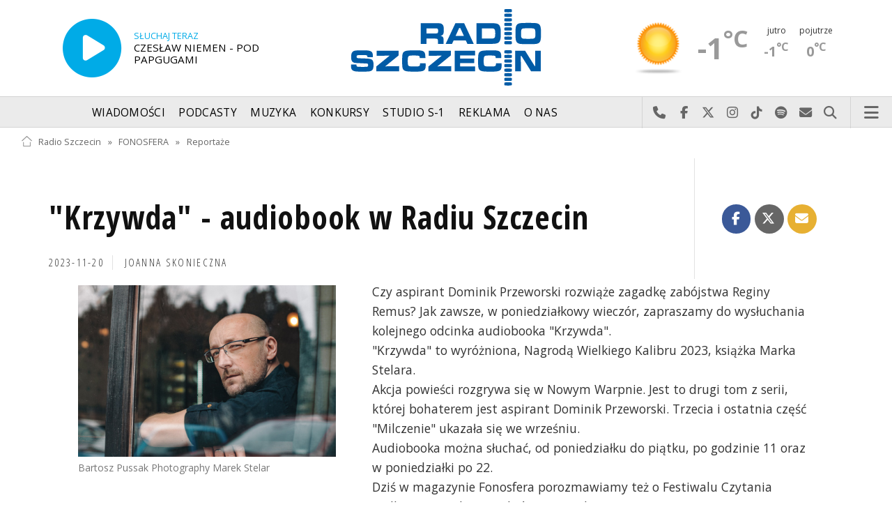

--- FILE ---
content_type: text/html; charset=utf-8
request_url: https://radioszczecin.pl/395,3847,krzywda-audiobook-w-radiu-szczecin
body_size: 8427
content:
<!DOCTYPE html>
<html lang='pl'>
	<head>
		<title>Krzywda - audiobook w Radiu Szczecin - FONOSFERA - Radio Szczecin</title>
		<meta charset='utf-8' />

		<meta name='description' content='Czy aspirant Dominik Przeworski rozwiąże zagadkę zabójstwa Reginy Remus Jak zawsze, w poniedziałkowy wieczór, zapraszamy do wysłuchania kolejnego odcinka&hellip; '>
		<meta name='author' content='Radio Szczecin'>

		<meta name='viewport' content='width=device-width, initial-scale=1' />
		<!--['if lte IE 8']><script src='assets/js/ie/html5shiv.js'></script><!['endif']-->
		<link rel='stylesheet' href='assets/css/main_20251221.css' />
		<link rel='stylesheet' href='assets/css/story_20241023.css' />
		<!--['if lte IE 9']><link rel='stylesheet' href='assets/css/ie9.css' /><!['endif']-->
		<!--['if lte IE 8']><link rel='stylesheet' href='assets/css/ie8.css' /><!['endif']-->

		<link rel='alternate' type='application/rss+xml' href='rss.php' title='Radio Szczecin' />

		<link rel='apple-touch-icon' sizes='180x180' href='assets/favicon/apple-touch-icon.png'>
		<link rel='icon' type='image/png' sizes='32x32' href='assets/favicon/favicon-32x32.png'>
		<link rel='icon' type='image/png' sizes='16x16' href='assets/favicon/favicon-16x16.png'>
		<link rel='manifest' href='assets/favicon/site.webmanifest'>
		<link rel='mask-icon' href='assets/favicon/safari-pinned-tab.svg' color='#005ba6'>
		<link rel='shortcut icon' href='assets/favicon/favicon.ico'>
		<meta name='msapplication-TileColor' content='#005ba6'>
		<meta name='msapplication-config' content='assets/favicon/browserconfig.xml'>
		<meta name='theme-color' content='#005ba6'>

		<link rel='stylesheet' href='assets/css/pub_20240830.css' />

			<link rel='canonical' href='https://radioszczecin.pl/395,3847,krzywda-audiobook-w-radiu-szczecin' />

			<meta property='og:locale' content='pl_PL' />
			<meta property='og:type' content='article' />
			<meta property='og:title' content='&quot;Krzywda&quot; - audiobook w Radiu Szczecin' />
			<meta property='og:description' content='Czy aspirant Dominik Przeworski rozwiąże zagadkę zabójstwa Reginy Remus? Jak zawsze, w poniedziałkowy wieczór, zapraszamy do wysłuchania kolejnego odcinka audiobooka &quot;Krzywda&quot;.
&quot;Krzywda&quot; to wyróżniona, Nagrodą Wielkiego Kalibru 2023, książka Marka Stelara. 
Akcja powieści rozgrywa się w Nowym Warpnie. Jest to drugi tom z serii, której bohaterem jest aspirant Dominik Przeworski. Trzecia i ostatnia część &quot;Milczenie&quot; ukazała się we wrześniu.
Audiobooka można słuchać, od poniedziałku do piątku, po godzinie 11 oraz w poniedziałki po 22.
Dziś w magazynie Fonosfera porozmawiamy też o Festiwalu Czytania &quot;Odkrywcy wyobrażni&quot;, który w piątek rozpocznie się w Szczecinie. Moim gościem będzie Bogna Tokarska z Książnicy Pomorskiej. Zapraszam, Joanna Skonieczna' />
			<meta property='og:url' content='https://radioszczecin.pl/395,3847,krzywda-audiobook-w-radiu-szczecin' />
			<meta property='og:site_name' content='&quot;Krzywda&quot; - audiobook w Radiu Szczecin' />

			<meta property='article:section' content='FONOSFERA' />
			<meta property='article:published_time' content='2023-11-20' />

			<meta property='og:image' content='https://radioszczecin.pl/public/395/395_170047116510.jpg' />
			<meta property='og:image:width' content='4242' />
			<meta property='og:image:height' content='2828' />

			<meta name='twitter:card' content='summary' />
			<meta name='twitter:title' content='&quot;Krzywda&quot; - audiobook w Radiu Szczecin' />
			<meta name='twitter:description' content='Czy aspirant Dominik Przeworski rozwiąże zagadkę zabójstwa Reginy Remus? Jak zawsze, w poniedziałkowy wieczór, zapraszamy do wysłuchania kolejnego odcinka audiobooka &quot;Krzywda&quot;.
&quot;Krzywda&quot; to wyróżniona, Nagrodą Wielkiego Kalibru 2023, książka Marka Stelara. 
Akcja powieści rozgrywa się w Nowym Warpnie. Jest to drugi tom z serii, której bohaterem jest aspirant Dominik Przeworski. Trzecia i ostatnia część &quot;Milczenie&quot; ukazała się we wrześniu.
Audiobooka można słuchać, od poniedziałku do piątku, po godzinie 11 oraz w poniedziałki po 22.
Dziś w magazynie Fonosfera porozmawiamy też o Festiwalu Czytania &quot;Odkrywcy wyobrażni&quot;, który w piątek rozpocznie się w Szczecinie. Moim gościem będzie Bogna Tokarska z Książnicy Pomorskiej. Zapraszam, Joanna Skonieczna' />
			<meta name='twitter:image' content='https://radioszczecin.pl/public/395/395_170047116510.jpg' />

		
		<link rel='alternate' type='application/rss+xml' title='FONOSFERA - pobieraj najnowsze nagrania' href='https://radioszczecin.pl/podcast.php?idp=395' />
		
		
	</head>

	<body id='topsite' >
		<span id='pull_to_refresh'></span>
		
		<!-- logo header -->
		<div class='wrapper' id='topperwrapper'>
			<section id='topper'>
				<div id='toponair' data-program='1'>
					<span class='area pls-9'>
					<a class='ico onairplayopen' href='player.php' title='Słuchaj Radia Szczecin'>
						<span class='fa fa-play-circle'></span>
					</a>
					<a class='txt onairplayopen' href='player.php' title='Poznaj program Radia Szczecin'>
						<span class='lab'>SŁUCHAJ TERAZ</span>
						<span class='tit'>CZESŁAW NIEMEN - POD PAPGUGAMI</span>
						<span class='who'></span>
					</a>
				</span>
				</div>
				<div id='toplogo'>
					<a href='https://radioszczecin.pl' class='logo' title='Radio Szczecin'><img src='assets/css/images/logo.svg' alt='Radio Szczecin' /></a>
					<div class='logotxt'>&nbsp;</div>
				</div>
				<div id='topweather'>
					
				<a class='now' href='13,5,pogoda-szczecin' title='Więcej informacji o pogodzie &raquo;'>
					<span class='inf'><img src='public/13/extension/pogoda/ico/wsymbol_0001_sunny.png' alt='Prognoza pogody' /></span>
					<span class='inf'>-1<sup>&deg;C</sup></span>
				</a>
				<a class='after' href='13,5,pogoda' title='Więcej informacji o pogodzie &raquo;'>
					<span class='lab'>jutro</span>
					<span class='inf'>-1<sup>&deg;C</sup></span>
				</a>
				<a class='after' href='13,5,pogoda' title='Więcej informacji o pogodzie &raquo;'>
					<span class='lab'>pojutrze</span>
					<span class='inf'>0<sup>&deg;C</sup></span>
				</a>
				
				</div>
			</section>
		</div>

		<!-- main menu -->
		<header id='header'>
			<h1>
				<a class='img' href='https://radioszczecin.pl' title='Radio Szczecin'><img src='assets/css/images/logo.svg' alt='Radio Szczecin' /></a>
				<a class='ico onairplayopen' href='player.php' title='Słuchaj Radia Szczecin'><span class='fa fa-play-circle'></span></a>
				<a class='pog' href='13,5,pogoda-szczecin' title='Prognoza pogody'></a>
			</h1>
			<nav class='links' id='nav'>
				<ul>
			<li class='main_menu_300_201'>
				<a href='33,-1,wiadomosci'  class='' title='Wiadomości'>Wiadomości</a>
				<ul><li><a href='8,0,szczecin'  title='Szczecin'>Szczecin</a></li><li><a href='1,0,region'  title='Region'>Region</a></li><li><a href='6,0,polska-i-swiat'  title='Polska i świat'>Polska i świat</a></li><li><a href='2,0,sport'  title='Sport'>Sport</a></li><li><a href='4,0,kultura'  title='Kultura'>Kultura</a></li><li><a href='7,0,biznes'  title='Biznes'>Biznes</a></li></ul>
			</li>
			
			<li class='main_menu_300_203'>
				<a href='9,0,podcasty'  class='' title='Podcasty'>Podcasty</a>
				<ul><li><a href='9,0,podcasty'  title='Radio Szczecin'>Radio Szczecin</a></li><li><a href='354,0,audycje'  title='Radio Szczecin Extra'>Radio Szczecin Extra</a></li></ul>
			</li>
			
			<li class='main_menu_300_204'>
				<a href='20,0,muzyka'  class='' title='Muzyka'>Muzyka</a>
				
			</li>
			
			<li class='main_menu_300_205'>
				<a href='375,0,konkursy'  class='' title='Konkursy'>Konkursy</a>
				
			</li>
			
			<li class='main_menu_300_206'>
				<a href='178,0,studio-s1'  class='' title='Studio S-1'>Studio S-1</a>
				
			</li>
			
			<li class='main_menu_300_207'>
				<a href='44,0,reklama'  class='' title='Reklama'>Reklama</a>
				
			</li>
			
			<li class='main_menu_300_208'>
				<a href='15,0,o-nas'  class='' title='O nas'>O nas</a>
				<ul><li><a href='15,153,kontakt'  title='Kontakt'>Kontakt</a></li><li><a href='15,2,struktura-organizacyjna'  title='Struktura organizacyjna'>Struktura organizacyjna</a></li><li><a href='15,93,ogloszenia-przetargi'  title='Ogłoszenia, przetargi'>Ogłoszenia, przetargi</a></li><li><a href='15,1103,wybory' target='_blank' title='WYBORY'>WYBORY</a></li></ul>
			</li>
			</ul>
			</nav>
			<nav class='main'>
				<ul>
					<li class='search'>
						<a class='fa-phone' href='tel:+48510777222' title='Najlepiej po prostu do nas zadzwoń'>Najlepiej po prostu do nas zadzwoń</a>
						<a class='fa-facebook newwindow' href='https://www.facebook.com/RadioSzczecin' title='Odwiedź nas na Facebook-u'>Odwiedź nas na Facebook-u</a>
						<a class='fa-x-twitter newwindow' href='https://x.com/radio_szczecin' title='Odwiedź nas na X'>Odwiedź nas na X</a>
						<a class='fa-instagram newwindow' href='https://instagram.com/radioszczecin' title='Odwiedź nas na Instagram-ie'>Odwiedź nas na Instagram-ie</a>
						<a class='fa-tiktok newwindow' href='https://tiktok.com/@radioszczecin' title='Odwiedź nas na TikTok-u'>Odwiedź nas na TikTok-u</a>
						<a class='fa-spotify newwindow' href='https://open.spotify.com/user/3cpcrg2r3b2pwgdae5cx7owya' title='Szukaj nas na Spotify'>Szukaj nas na Spotify</a>
						<a class='fa-envelope newwindow' href='22,0,kontakt' title='Wyślij do nas wiadomość'>Wyślij do nas wiadomość</a>
						<a class='fa-search' href='#search' title='Szukaj'>Szukaj</a>
						<form id='search' method='get' action='index.php'>
							<input type='text' name='szukaj' placeholder='szukaj' />
						</form>
					</li>
					<li class='menu'>
						<a class='fa-bars' href='#menu'>Menu</a>
					</li>
				</ul>
			</nav>
		</header>

		<!-- main menu on layer -->
		<section id='menu'>
			<section>
				<form class='search' method='get' action='index.php'>
					<input type='text' name='szukaj' placeholder='szukaj' />
				</form>
			</section>
			<section id='menuicons'>
				<a class='fa-phone' href='tel:+48510777222' title='Zadzwoń teraz!'><strong> 510 777 222 </strong></a><br />
				<a class='fa-facebook newwindow' target='_blank' href='https://www.facebook.com/RadioSzczecin' title='Odwiedź nas na Facebook-u'></a>
				<a class='fa-brands fa-x-twitter newwindow' target='_blank' href='https://x.com/radio_szczecin' title='Odwiedź nas na X'></a>
				<a class='fa-instagram newwindow' target='_blank' href='https://instagram.com/radioszczecin' title='Odwiedź nas na Instagram-ie'></a>
				<a class='fa-tiktok newwindow' target='_blank' href='https://tiktok.com/@radioszczecin' title='Odwiedź nas na TikTok-u'></a>
				<a class='fa-spotify newwindow' href='https://open.spotify.com/user/3cpcrg2r3b2pwgdae5cx7owya' title='Szukaj nas na Spotify'></a>
				<a class='fa-envelope newwindow' target='_blank' href='22,0,napisz-do-nas' title='Wyślij do nas wiadomość'></a>
			</section>
			<section>
				<ul class='links'>
			<li class='main_menu_300_201'>
				<a href='33,-1,wiadomosci'  class='' title='Wiadomości'>Wiadomości</a>
				<ul><li><a href='8,0,szczecin'  title='Szczecin'>Szczecin</a></li><li><a href='1,0,region'  title='Region'>Region</a></li><li><a href='6,0,polska-i-swiat'  title='Polska i świat'>Polska i świat</a></li><li><a href='2,0,sport'  title='Sport'>Sport</a></li><li><a href='4,0,kultura'  title='Kultura'>Kultura</a></li><li><a href='7,0,biznes'  title='Biznes'>Biznes</a></li></ul>
			</li>
			
			<li class='main_menu_300_203'>
				<a href='9,0,podcasty'  class='' title='Podcasty'>Podcasty</a>
				<ul><li><a href='9,0,podcasty'  title='Radio Szczecin'>Radio Szczecin</a></li><li><a href='354,0,audycje'  title='Radio Szczecin Extra'>Radio Szczecin Extra</a></li></ul>
			</li>
			
			<li class='main_menu_300_204'>
				<a href='20,0,muzyka'  class='' title='Muzyka'>Muzyka</a>
				
			</li>
			
			<li class='main_menu_300_205'>
				<a href='375,0,konkursy'  class='' title='Konkursy'>Konkursy</a>
				
			</li>
			
			<li class='main_menu_300_206'>
				<a href='178,0,studio-s1'  class='' title='Studio S-1'>Studio S-1</a>
				
			</li>
			
			<li class='main_menu_300_207'>
				<a href='44,0,reklama'  class='' title='Reklama'>Reklama</a>
				
			</li>
			
			<li class='main_menu_300_208'>
				<a href='15,0,o-nas'  class='' title='O nas'>O nas</a>
				<ul><li><a href='15,153,kontakt'  title='Kontakt'>Kontakt</a></li><li><a href='15,2,struktura-organizacyjna'  title='Struktura organizacyjna'>Struktura organizacyjna</a></li><li><a href='15,93,ogloszenia-przetargi'  title='Ogłoszenia, przetargi'>Ogłoszenia, przetargi</a></li><li><a href='15,1103,wybory' target='_blank' title='WYBORY'>WYBORY</a></li></ul>
			</li>
			</ul>
			</section>
		</section>

		<span id='logoimg' data-logo-img='assets/css/images/logo.svg'></span>
		<span id='logoimginv' data-logo-img='assets/css/images/inv_logo.svg'></span>
		
		
		
		<div class='wrapper wrapperneg'><section id='hpath'>
			<a href='index.php' title='Radio Szczecin'><img src='assets/css/images/home.png' alt='Radio Szczecin' />Radio Szczecin</a>
			 &raquo; <a href='395,0,fonosfera'>FONOSFERA</a> &raquo; <a href='395,1333,reportaze'>Reportaże</a>
		</section></div>
		
		
		<div class='wrapper wrapperneg'>
			<div class='row'>
				<div class='9u 12u(large)'>
					<div class='mainbar'>
						
			<article class='post opener' id='p395a3847'>
				
				<header>
					<div class='title'>
						
			<h1><a href='453,0,krzywda' class='newwindow' title='"Krzywda" - audiobook w Radiu Szczecin'>"Krzywda" - audiobook w Radiu Szczecin</a></h1>
			
				<p>
					<time class='published' datetime='2023-11-20' title='Wyświetlono dotychczas: 5266 razy.'>2023-11-20</time>
					<a class='newwindow' href='21,0,joanna-skonieczna&szukaj=Joanna+SKONIECZNA' title='Joanna SKONIECZNA'>Joanna SKONIECZNA</a>
				</p>
			
					</div>
					
					<div class='meta'>
						<div class='share'>
			<div class='share-buttons'>
			    <a class='fa fa-facebook sharewindow' href='https://www.facebook.com/sharer.php?u=https://radioszczecin.pl/395,3847,krzywda-audiobook-w-radiu-szczecin' title='Udostępnij na Facebooku'></a>
			    <a class='fa fa-brands fa-x-twitter sharewindow' href='https://x.com/intent/tweet?url=https://radioszczecin.pl/395,3847,krzywda-audiobook-w-radiu-szczecin&amp;text="Krzywda" - audiobook w Radiu Szczecin' title='Udostępnij na X'></a>
			    <a class='fa fa-envelope' href='mailto:?Subject="Krzywda" - audiobook w Radiu Szczecin&amp;Body=https://radioszczecin.pl/395,3847,krzywda-audiobook-w-radiu-szczecin' title='Wyślij link mailem'></a>
			</div>
			</div>
					</div>
					
				</header>
				
				
				
			<div class='content'>
				<div class='txt'><div class='media uklad1'>
			<div class='slider photoinfo'>
				
					<div class='elem'>
						<a href='public/395/395_170047116510.jpg' data-fancybox='allphoto' data-caption='Bartosz Pussak Photography Marek Stelar | "Krzywda" - audiobook w Radiu Szczecin' title='Bartosz Pussak Photography Marek Stelar'>
							<img src='public/395/thumb_960_0/395_170047116510.jpg' alt='Bartosz Pussak Photography Marek Stelar' />
						</a>
						<div class='fileabout'>Bartosz Pussak Photography Marek Stelar</div>
					</div>
					
			</div>
			</div>Czy aspirant Dominik Przeworski rozwiąże zagadkę zabójstwa Reginy Remus? Jak zawsze, w poniedziałkowy wieczór, zapraszamy do wysłuchania kolejnego odcinka audiobooka "Krzywda".<br />
"Krzywda" to wyróżniona, Nagrodą Wielkiego Kalibru 2023, książka Marka Stelara. <br />
Akcja powieści rozgrywa się w Nowym Warpnie. Jest to drugi tom z serii, której bohaterem jest aspirant Dominik Przeworski. Trzecia i ostatnia część "Milczenie" ukazała się we wrześniu.<br />
Audiobooka można słuchać, od poniedziałku do piątku, po godzinie 11 oraz w poniedziałki po 22.<br />
Dziś w magazynie Fonosfera porozmawiamy też o Festiwalu Czytania "Odkrywcy wyobrażni", który w piątek rozpocznie się w Szczecinie. Moim gościem będzie Bogna Tokarska z Książnicy Pomorskiej. Zapraszam, Joanna Skonieczna
			<footer>
				<ul class='actions'>
					<li><a class='button big newwindow' href='453,0,krzywda' title='"Krzywda" - audiobook w Radiu Szczecin &raquo;'>Czytaj dalej</a></li>
				</ul>
			</footer>
			</div>
			</div>
			
				
				
			</article>
			
						
						
						&nbsp;
					</div>
				</div>
				<div class='3u 12u(large)'>
					<div class='row'>
						<div class='12u'>
							
	<div class='pubmenu'>
		<h3><a id='pubmenu395-1333' class='active ' href='395,1333,reportaze' title='Reportaże'>Reportaże</a></h3><h3><a id='pubmenu395-2682' class=' ' href='395,2682,audiobooki' title='Audiobooki'>Audiobooki</a></h3>
		
	</div>
	
						</div>
						<div class='12u'>
							<div class='sidebar'>
								<span class='pubsoonshow'></span>
			<article class='post pub post postzero imagelink' id='p395a2661'>
				
				
				
			<div class='content'>
				<div class='txt'><div style="text-align: center;"><span style="font-weight: bold;">DO FONOSFERY ZAPRASZAJĄ</span></div><hr /> Joanna Skonieczna <br /> <a href="mailto:skonieczna@radioszczecin.pl"> skonieczna@radioszczecin.pl</a><br /> <br /> Agata Rokicka <br /> <a href="mailto:rokicka@radioszczecin.pl"> rokicka@radioszczecin.pl</a><br /> <br /> Małgorzata Furga <br /> <div><a href="mailto:furga@radioszczecin.pl"> furga@radioszczecin.pl</a></div> <div><br /> </div> <div>Katarzyna Wolnik-Sayna</div> <div><a href="mailto:furga@radioszczecin.pl">wolnik@radioszczecin.pl</a></div> <div><br /> </div> <div>Anna Kolmer</div> <div><a href="mailto:furga@radioszczecin.pl">kolmer@radioszczecin.pl</a></div> <div><br /> </div> <div><br /> </div></div>
			</div>
			
				
				
			</article>
			
								
	<div class='misclink'>
		
		<a class='newwindow' href='podcast.php?idp=395' title='FONOSFERA - pobieraj najnowsze nagrania'>
			<i class='fa fa-microphone'></i> PODCAST AUDIO
		</a>
		
		<a class='newwindow' href='rss.php?idp=395' title='FONOSFERA - pobieraj najnowsze informacje przez RSS'>
		<i class='fa fa-rss'></i> AKTUALNOŚCI RSS
		</a>
	</div>
	
								
								
								
							</div>
						</div>
					</div>
				</div>
			</div>

			<div class='row'>
				<div class='9u 12u(medium)'>
					<div class='wrapper'>
						<div class='mainbar'>
							
				<div id='morelist' class='infoshort'>
					<h2>Zobacz także</h2>
					
				<a class='info' href='395,4473,agnieszka-sluchaczka-radia-szczecin-wygrala-konk&amp;sp=1' title='Agnieszka - słuchaczka Radia Szczecin wygrała konkurs - Pogodny 2.0 Audiobook Pogodny 2.0 to opowieść, którą szczecińscy autorzy: Przemysław Kowalewski i Marek Stelar, piszą wspólnie ze słuchaczami Radia Szczecin. Co tydzień... '>
					<img class='photo' src='public/395/thumb_480_0/395_176856313110.jpg' title='Agnieszka - słuchaczka Radia Szczecin wygrała konkurs - Pogodny 2.0' />
					<span class='lab'>2026-01-16, godz. 12:20</span>
					<strong>Agnieszka - słuchaczka Radia Szczecin wygrała konkurs - Pogodny 2.0</strong>
					<span class='txt'>Audiobook Pogodny 2.0 to opowieść, którą szczecińscy autorzy: Przemysław Kowalewski i Marek Stelar, piszą wspólnie ze słuchaczami Radia Szczecin. Co tydzień&hellip; </span>
					<span class='more'>&raquo; więcej</span>
				</a>
				
				<a class='info' href='395,4472,pogodny-20-konkurs-dla-sluchaczy-radia-szczecin&amp;sp=1' title='Pogodny 2.0 - konkurs dla słuchaczy Radia Szczecin Przygody detektywa z Pogodna - w Radiu Szczecin od poniedziałku do piątku po 11. Całej opowieści możecie też posłuchać w czwartkowej Fonosferze, po 19... '>
					<img class='photo' src='public/395/thumb_480_0/395_176841015410.jpg' title='Pogodny 2.0 - konkurs dla słuchaczy Radia Szczecin' />
					<span class='lab'>2026-01-15, godz. 06:00</span>
					<strong>Pogodny 2.0 - konkurs dla słuchaczy Radia Szczecin</strong>
					<span class='txt'>Przygody detektywa z Pogodna - w Radiu Szczecin od poniedziałku do piątku po 11. Całej opowieści możecie też posłuchać w czwartkowej Fonosferze, po 19&hellip; </span>
					<span class='more'>&raquo; więcej</span>
				</a>
				
				<a class='info' href='395,4471,uniewinnienie-musi-zapasc-reportaz-malgorzaty-gw&amp;sp=1' title='Uniewinnienie musi zapaść - reportaż Małgorzaty Gwiazdy - Elmerych Arkadiusz Kraska nie mógł być sprawcą zastrzelenia dwóch mężczyzn - mówi prokurator w stanie spoczynku Barbara Zapaśnik. Przez lata miała zakaz mówienia... '>
					<img class='photo' src='../serwis_informacyjny/pliki/2019/388376/2019-05-06_155714994517.jpg' title='Uniewinnienie musi zapaść - reportaż Małgorzaty Gwiazdy - Elmerych' />
					<span class='lab'>2026-01-14, godz. 12:24</span>
					<strong>"Uniewinnienie musi zapaść" - reportaż Małgorzaty Gwiazdy - Elmerych</strong>
					<span class='txt'>"Arkadiusz Kraska nie mógł być sprawcą zastrzelenia dwóch mężczyzn" - mówi prokurator w stanie spoczynku Barbara Zapaśnik. Przez lata miała zakaz mówienia&hellip; </span>
					<span class='more'>&raquo; więcej</span>
				</a>
				
				<a class='info' href='395,4470,niemen-znad-niemna-audycja-dokumentalna-agaty-ro&amp;sp=1' title='Niemen znad Niemna - audycja dokumentalna Agaty Rokickiej Nie zgadzam się To niesprawiedliwe Tak nie może być - w ten sposób na wiadomość o jego śmierci 17 stycznia 2004 roku zareagował Włodzimierz Korcz... '>
					<img class='photo' src='public/395/thumb_480_0/395_176830346710.jpg' title='Niemen znad Niemna - audycja dokumentalna Agaty Rokickiej' />
					<span class='lab'>2026-01-13, godz. 11:33</span>
					<strong>"Niemen znad Niemna" - audycja dokumentalna Agaty Rokickiej</strong>
					<span class='txt'>"Nie zgadzam się! To niesprawiedliwe! Tak nie może być!" - w ten sposób na wiadomość o jego śmierci 17 stycznia 2004 roku zareagował Włodzimierz Korcz&hellip; </span>
					<span class='more'>&raquo; więcej</span>
				</a>
				
				<a class='info' href='395,4469,quistorp-dobre-serce-reportaz-joanny-skoniecznej&amp;sp=1' title='Quistorp Dobre Serce - reportaż Joanny Skoniecznej W Fonosferze przypomnimy dziś opowieść o fabryce, którą stworzył szczeciński przedsiębiorca i filantrop Johannes Quistorp. Chodzi o działającą w Lubinie... '>
					<img class='photo' src='public/395/thumb_480_0/395_176831029010.jpg' title='Quistorp Dobre Serce - reportaż Joanny Skoniecznej' />
					<span class='lab'>2026-01-12, godz. 06:00</span>
					<strong>„Quistorp Dobre Serce” - reportaż Joanny Skoniecznej</strong>
					<span class='txt'>W Fonosferze przypomnimy dziś opowieść o fabryce, którą stworzył szczeciński przedsiębiorca i filantrop Johannes Quistorp. Chodzi o działającą w Lubinie&hellip; </span>
					<span class='more'>&raquo; więcej</span>
				</a>
				
				<a class='info' href='395,4468,marek-rupinski-ambasador-kampanii-pomorze-zachod&amp;sp=1' title='Marek Rupiński - ambasador kampanii Pomorze Zachodnie - Możesz wszystko będzie bohaterem kolejnych odcinków audiobooka...  Audiobook Pogodny 2.0 to opowieść, którą szczecińscy autorzy Przemysław Kowalewski i Marek Stelar piszą wspólnie ze słuchaczami Radia Szczecin. Co tydzień... '>
					<img class='photo' src='public/395/thumb_480_0/395_176796310710.jpg' title='Marek Rupiński - ambasador kampanii Pomorze Zachodnie - Możesz wszystko będzie bohaterem kolejnych odcinków audiobooka... ' />
					<span class='lab'>2026-01-09, godz. 13:40</span>
					<strong>Marek Rupiński - ambasador kampanii "Pomorze Zachodnie - Możesz wszystko" będzie bohaterem kolejnych odcinków audiobooka&hellip; </strong>
					<span class='txt'>Audiobook Pogodny 2.0 to opowieść, którą szczecińscy autorzy Przemysław Kowalewski i Marek Stelar piszą wspólnie ze słuchaczami Radia Szczecin. Co tydzień&hellip; </span>
					<span class='more'>&raquo; więcej</span>
				</a>
				
				<a class='info' href='395,4467,pogodny-20-konkurs-dla-sluchaczy-radia-szczecin&amp;sp=1' title='Pogodny 2.0 - konkurs dla słuchaczy Radia Szczecin Przygody detektywa z Pogodna - w Radiu Szczecin od poniedziałku do piątku po 11. Całej opowieści możecie też posłuchać w czwartkowej Fonosferze, po 19... '>
					<img class='photo' src='public/395/thumb_480_0/395_176781027810.jpg' title='Pogodny 2.0 - konkurs dla słuchaczy Radia Szczecin' />
					<span class='lab'>2026-01-08, godz. 05:00</span>
					<strong>Pogodny 2.0 - konkurs dla słuchaczy Radia Szczecin</strong>
					<span class='txt'>Przygody detektywa z Pogodna - w Radiu Szczecin od poniedziałku do piątku po 11. Całej opowieści możecie też posłuchać w czwartkowej Fonosferze, po 19&hellip; </span>
					<span class='more'>&raquo; więcej</span>
				</a>
				
				<a class='info' href='395,4466,kto-chce-bym-go-kochala-spiewamy-pawlikowska-jas&amp;sp=1' title='Kto chce bym go kochała - śpiewamy Pawlikowska-Jasnorzewską Rok 2025 był Rokiem Marii Pawlikowskiej-Jasnorzewskiej. Patrona ogłosił Senat Rzeczpospolitej Polskiej na pro0śbę szczecińskiego środowiska kulturalnego.Dokładnie... '>
					<img class='photo' src='public/395/thumb_480_0/395_176778612810.jpg' title='Kto chce bym go kochała - śpiewamy Pawlikowska-Jasnorzewską' />
					<span class='lab'>2026-01-06, godz. 22:00</span>
					<strong>Kto chce bym go kochała - śpiewamy Pawlikowska-Jasnorzewską</strong>
					<span class='txt'>Rok 2025 był Rokiem Marii Pawlikowskiej-Jasnorzewskiej. Patrona ogłosił Senat Rzeczpospolitej Polskiej na pro0śbę szczecińskiego środowiska kulturalnego.

Dokładnie&hellip; </span>
					<span class='more'>&raquo; więcej</span>
				</a>
				
				<a class='info' href='395,4465,mieszkanie-treningowe-droga-do-samodzielnosci-re&amp;sp=1' title='Mieszkanie treningowe - droga do samodzielności - reportaż Małgorzaty Furgi Szczeciński Oddział Krajowego Towarzystwa Autyzmu rozpoczął realizację bardzo ważnego dla tej społeczności projektu. Jego tytuł brzmi - Drzwi do samodzielności... '>
					<img class='photo' src='public/395/thumb_480_0/395_176772413510.jpg' title='Mieszkanie treningowe - droga do samodzielności - reportaż Małgorzaty Furgi' />
					<span class='lab'>2026-01-07, godz. 06:00</span>
					<strong>Mieszkanie treningowe - droga do samodzielności - reportaż Małgorzaty Furgi</strong>
					<span class='txt'>Szczeciński Oddział Krajowego Towarzystwa Autyzmu rozpoczął realizację bardzo ważnego dla tej społeczności projektu. Jego tytuł brzmi - Drzwi do samodzielności&hellip; </span>
					<span class='more'>&raquo; więcej</span>
				</a>
				
				<a class='info' href='395,4464,pocztowka-ze-szczecina-koncert-z-okazji-75-roczn&amp;sp=1' title='Pocztówka ze Szczecina - koncert z okazji 75. rocznicy powstania Pałacu Młodzieży Pocztówka ze Szczecina - to tytuł koncertu z okazji 75. rocznicy powstania Pałacu Młodzieży w Szczecinie. Odbył się pod koniec listopada w Studiu Koncertowym... '>
					<img class='photo' src='../serwis_informacyjny/pliki/2025/497401/2025-11-25_176409152427.jpg' title='Pocztówka ze Szczecina - koncert z okazji 75. rocznicy powstania Pałacu Młodzieży' />
					<span class='lab'>2026-01-05, godz. 13:06</span>
					<strong>"Pocztówka ze Szczecina" - koncert z okazji 75. rocznicy powstania Pałacu Młodzieży</strong>
					<span class='txt'>"Pocztówka ze Szczecina" - to tytuł koncertu z okazji 75. rocznicy powstania Pałacu Młodzieży w Szczecinie. Odbył się pod koniec listopada w Studiu Koncertowym&hellip; </span>
					<span class='more'>&raquo; więcej</span>
				</a>
				<div class='sites'><span class='prev fa-chevron-left'></span><span class='pages'><span class='page_num page_num_activ'>1</span><a class='page_num r' href='index.php?idp=395&amp;idx=3847&amp;go=morelist&amp;sp=2' title='2 strona'>2</a><a class='page_num r' href='index.php?idp=395&amp;idx=3847&amp;go=morelist&amp;sp=3' title='3 strona'>3</a><a class='page_num r' href='index.php?idp=395&amp;idx=3847&amp;go=morelist&amp;sp=4' title='4 strona'>4</a><a class='page_num r' href='index.php?idp=395&amp;idx=3847&amp;go=morelist&amp;sp=5' title='5 strona'>5</a></span><span><a class='next fa-chevron-right' href='index.php?idp=395&amp;idx=3847&amp;go=morelist&amp;sp=2' title='Następna strona &raquo;'></a></span><label>1966 na 197 stronach</label></div>
				</div>
				
							
							
						</div>
					</div>
				</div>
				<div class='3u 12u(medium)'>

				</div>
			</div>
		</div>
		

		<div id='footer'>
			
		<div id='footertop'>
			<div class='wrapper'>
				<div class='wrapperneg'>
					<a title="Zadzwoń do studia: 510 777 666" href="tel:+48510777666"><span class="fa fa-phone"></span> Zadzwoń do studia: 510 777 666</a><a title="Czujny non stop: 510 777 222" href="tel:+48510777222"><span class="fa fa-phone"></span> Czujny non stop: 510 777 222</a><a title="Wyślij do nas wiadomość" href="22,0,kontakt"><span class="fa fa-envelope-o"></span> Wyślij do nas wiadomość</a><a title="Prognoza pogody" href="13,0,pogoda" class="newwindow"><span class="fa fa-sun-o"></span> Prognoza pogody</a><a title="radioszczecin.pl" href="https://radioszczecin.pl"><span class="fa fa-home"></span> radioszczecin.pl</a><a title="radioszczecinextra.pl" href="https://radioszczecinextra.pl" class="newwindow"><span class="fa fa-home"></span> radioszczecinextra.pl</a><a title="radioszczecin.tv" href="10,0,radioszczecin-tv" class="newwindow"><span class="fa fa-video-camera"></span> radioszczecin.tv</a><a title="radioszczecin.pl/bip" href="https://radioszczecin.pl/bip" class="newwindow"><span class="fa fa-info-circle"></span>Biuletyn Informacji Publicznej</a><a title="Posłuchaj teraz" href="18,0,posluchaj-teraz" class="newwindow listenlaterlink"><span class="fa fa-star-o"></span> Posłuchaj teraz</a><a title="Otwórz konto" href="11,0,logowanie" class="newwindow"><span class="fa fa-sign-in"></span> Logowanie</a>
					<a class='help fontsizesel' href='#fontsizelarge' title='Wybór wielkości czcionki'><span class='fa fa-font font-big'></span> DUŻA CZCIONKA</a>
					<a class='help contrasttoggle' href='#contrasthigh' title='Wybór kontrastu'><span class='fa fa-adjust'></span> DUŻY KONTRAST</a>
				</div>
			</div>
		</div>
		
		<div id='footermid' >
			<div class='wrapper'>
				<div class='wrapperneg'>
					<a class="newwindow" href="https://facebook.com/RadioSzczecin" title="Szukaj nas na Facebook"><span class="fa fa-facebook"></span></a><a class="newwindow" href="https://x.com/radio_szczecin" title="Szukaj nas na X"><span class="fa fa-x-twitter"></span></a><a class="newwindow" href="https://instagram.com/radioszczecin" title="Szukaj nas na Instagram"><span class="fa fa-instagram"></span></a><a class="newwindow" href="https://tiktok.com/@radioszczecin" title="Szukaj nas na TikTok"><span class="fa fa-tiktok"></span></a><a class="newwindow" href="https://open.spotify.com/user/3cpcrg2r3b2pwgdae5cx7owya" title="Szukaj nas na Spotify"><span class="fa fa-spotify"></span></a><a class="newwindow" href="https://youtube.com/user/RadioSzczecin" title="Szukaj nas na YouTube"><span class="fa fa-youtube"></span></a><a class="newwindow" href="https://play.google.com/store/apps/details?id=com.radioszczecin" title="Pobierz na Androida"><span class="fa fa-android"></span></a><a class="newwindow" href="https://itunes.apple.com/pl/app/radioszczecin/id520474489?mt=8" title="Pobierz na iPhona lub iPada"><span class="fa fa-apple"></span></a><a class="newwindow" href="rss.php?cast=audio" title="Podcasty dla Ciebie"><span class="fa fa-microphone"></span></a><a class="newwindow" href="rss.php" title="Weź nasze RSS-y"><span class="fa fa-rss"></span></a>
				</div>
			</div>
		</div>
		
		<div id='footerbot' >
			<p class='copyright'><a id="fowner" href="https://radioszczecin.pl" title="&copy; Polskie Radio Szczecin SA. Wszystkie prawa zastrzeżone.">&copy; Polskie Radio Szczecin SA. Wszystkie prawa zastrzeżone.</a><a href="15,509,regulamin" title="Regulamin korzystania z portalu">Regulamin korzystania z portalu</a><a href="15,507,polityka-prywatnosci" title="Polityka prywatności">Polityka prywatności</a><a id="fbotbip" href="bip" title="Biuletyn Informacji Publicznej Polskiego Radia Szczecin SA.">Biuletyn Informacji Publicznej</a></p>
		</div>
		
		</div>

		
		<div class='wrapper wrapperneg'>
			<!-- bt1_4 -->
			<span class='label adv'></span>
			<div class='row'>
				<div class='3u 6u(large) 12u(small)'>
					<!-- btl -->
					<ins class='adsbygoogle'
					     style='display:block'
					     data-ad-client='ca-pub-6847035508871532'
					     data-ad-slot='6598153200'
					     data-ad-format='auto'>
					</ins>
					<script>
					(adsbygoogle = window.adsbygoogle || []).push({});
					</script>
				</div>
				<div class='3u 6u(large) 12u(small)'>
					<!-- btc -->
					<ins class='adsbygoogle'
					     style='display:block'
					     data-ad-client='ca-pub-6847035508871532'
					     data-ad-slot='2028352805'
					     data-ad-format='auto'>
					</ins>
					<script>
					(adsbygoogle = window.adsbygoogle || []).push({});
					</script>
				</div>
				<div class='3u 6u(large) 12u(small)'>
					<!-- btr -->
					<ins class='adsbygoogle'
					     style='display:block'
					     data-ad-client='ca-pub-6847035508871532'
					     data-ad-slot='1888752005'
					     data-ad-format='auto'>
					</ins>
					<script>
					(adsbygoogle = window.adsbygoogle || []).push({});
					</script>
				</div>
				<div class='3u 6u(large) 12u(small)'>
					<!-- bt4 -->
					<ins class='adsbygoogle'
					     style='display:block'
					     data-ad-client='ca-pub-6847035508871532'
					     data-ad-slot='6520163747'
					     data-ad-format='auto'>
					</ins>
					<script>
					(adsbygoogle = window.adsbygoogle || []).push({});
					</script>
				</div>
			</div>
		</div>
		

		<div id='yellowbar'></div>

		<a id='backsite' class='scrollsoft' href='#topsite' title='Powrót do początku strony'>
			<i class='fa fa-angle-double-up'></i><br />
		</a>

		<script src='assets/js/jquery.min.js'></script>
		<script src='assets/js/jquery.dropotron.min.js'></script>
		<script src='assets/js/skel.min.js'></script>
		<script src='assets/js/util.js'></script>
		<script src='assets/js/func_20250509.js'></script>
		<!--['if lte IE 8']><script src='assets/js/ie/respond.min.js'></script><!['endif']-->
		<script src='assets/js/main_20231125.js'></script>

		<script src='assets/js/jquery.scrollgress.min.js'></script>
		<script src='assets/js/jquery.scrollto.js'></script>
		<script src='assets/js/jquery.cookie.js'></script>
		<script src='assets/js/yellowbar.min.js'></script>

		<link rel='stylesheet' href='assets/js/slick/slick.css' type='text/css' media='screen' property='stylesheet' />
		<link rel='stylesheet' href='assets/js/slick/slick-theme.css' type='text/css' media='screen' property='stylesheet' />
		<script type='text/javascript' src='assets/js/slick/slick.min.js'></script>

		<link rel='stylesheet' href='assets/js/fancybox/jquery.fancybox.css' type='text/css' media='screen' property='stylesheet' />
		<script type='text/javascript' src='assets/js/fancybox/jquery.fancybox.js'></script>

		
		<!-- Google tag (gtag.js) -->
		<script async src="https://www.googletagmanager.com/gtag/js?id=G-W85CNH2LWC"></script>
		<script>
		  window.dataLayer = window.dataLayer || [];
		  function gtag(){dataLayer.push(arguments);}
		  gtag('js', new Date());
		  gtag('config', 'G-W85CNH2LWC');
		</script>
		
		<script async src="https://www.googletagmanager.com/gtag/js?id=G-PD00XTNS24"></script>
		
		
			<script async src='https://pagead2.googlesyndication.com/pagead/js/adsbygoogle.js?client=ca-pub-6847035508871532' crossorigin='anonymous'></script>
			

		<script type='text/javascript'>
		<!-- <!['CDATA['
		
	function toponairloop() {
		$.ajax({url: 'action.php?action=toponair&n=1&program='+$('#toponair').attr('data-program'), success:function(data) {
				$('#toponair .area').fadeOut( function(){
					$('#toponair').html(data);
					$('#toponair .area').fadeIn();
					});
			  	}
			});
		setTimeout(function(){toponairloop();},29000);
		}
	setTimeout(function(){toponairloop();},29000);
	
		$('body').removeClass('fontsizelarge');
		$.cookie('fontsize','', {expires:1000});
		
		$('body').removeClass('contrasthigh');
		$.cookie('contrast','', {expires:1000});
		
	$('.funcind').on('click','a.link', function(){
		var link = $(this);
		var linkout = $(this).parent().parent().parent().children('.funcinddisp');
		if( $(link).hasClass('active')){
			$(link).parent().parent('ul').children('li').children('a').removeClass('active');
			$(linkout).slideUp();
			} else {
			$.ajax({url: link.attr('href')+'&action=getaka', success:function(data) {
				$(linkout).slideUp(function(){
					$(linkout).html(data);
					$(linkout).slideDown();
					$(link).parent().parent('ul').children('li').children('a').removeClass('active');
					$(link).addClass('active');
					});
				}});
			}
		return false;
		});
	
$('.pubsoonshow').load('action.php?val=Rk9OT1NGRVJB&action=pubsoonshow', function(response) {
	if (response != '') {
		setTimeout(function(){ $('.pubsoonshow').slideDown(1333);},1000);
		}
	});
	
	$('#topweather').animate({opacity:1},200);
	
		fancyboxinit();
		
		// ']']> -->
		</script>

	</body>
</html>


--- FILE ---
content_type: text/html; charset=utf-8
request_url: https://radioszczecin.pl/action.php?val=Rk9OT1NGRVJB&action=pubsoonshow
body_size: 364
content:

				<a class='onairplayopen' href='player.php?program=1' title='Słuchaj Radia Szczecin'>
					<span class='ico fa fa-play-circle'></span>
					<span class='txt'>
						Najbliższa audycja w poniedziałek, 19 stycznia po godz. 19:00 <span class='txtopis'><br /><br />Opowieści o życiu, ludzkich dramatach i radościach. Wielka historia pokazana z perspektywy zwykłego człowieka. Niewyjaśnione zagadki z przeszłości i afery rozgrywające się współcześnie.
Od poniedziałku do czwartku, w Fonosferze, reportażyści Radia Szczecin docierają z mikrofonem w oczywiste i nieoczywiste miejsca, rozmawiając z niebanalnymi i wyjątkowymi ludźmi.
Zapraszają: Małgorzata Furga, Agata Rokicka, Joanna Skonieczna</span>
					</span>
				</a>
				

--- FILE ---
content_type: text/html; charset=utf-8
request_url: https://www.google.com/recaptcha/api2/aframe
body_size: 221
content:
<!DOCTYPE HTML><html><head><meta http-equiv="content-type" content="text/html; charset=UTF-8"></head><body><script nonce="Eluad2ia3AF-BQcbIbedAg">/** Anti-fraud and anti-abuse applications only. See google.com/recaptcha */ try{var clients={'sodar':'https://pagead2.googlesyndication.com/pagead/sodar?'};window.addEventListener("message",function(a){try{if(a.source===window.parent){var b=JSON.parse(a.data);var c=clients[b['id']];if(c){var d=document.createElement('img');d.src=c+b['params']+'&rc='+(localStorage.getItem("rc::a")?sessionStorage.getItem("rc::b"):"");window.document.body.appendChild(d);sessionStorage.setItem("rc::e",parseInt(sessionStorage.getItem("rc::e")||0)+1);localStorage.setItem("rc::h",'1768731880058');}}}catch(b){}});window.parent.postMessage("_grecaptcha_ready", "*");}catch(b){}</script></body></html>